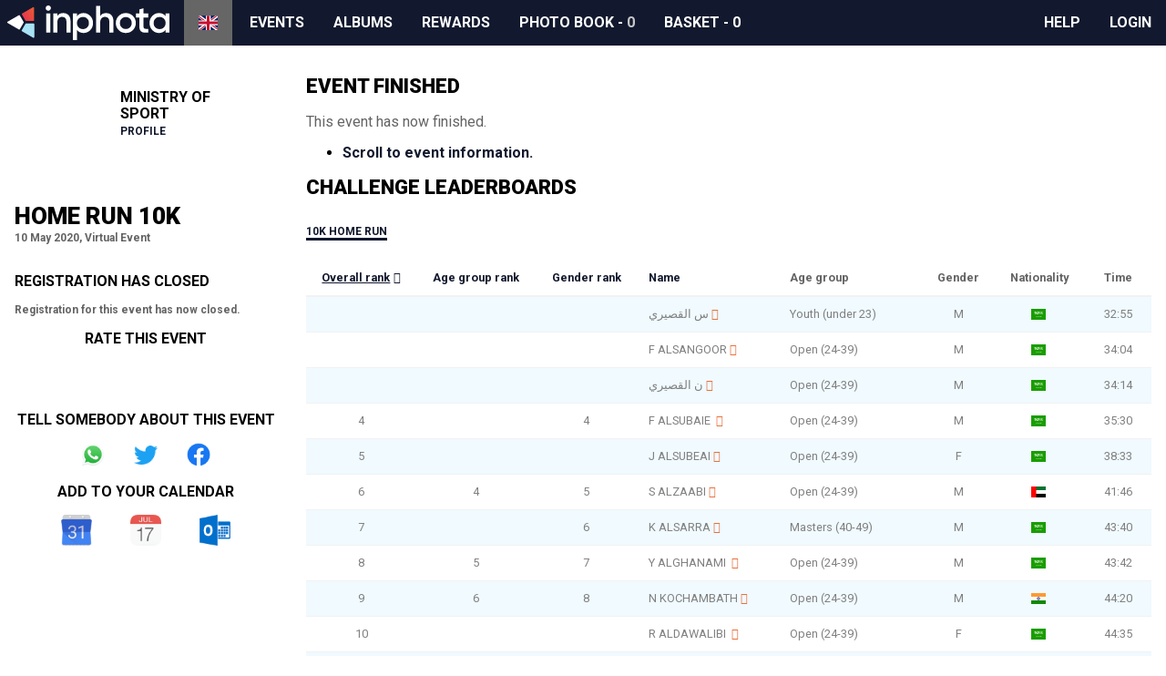

--- FILE ---
content_type: text/html; charset=utf-8
request_url: https://www.inphota.com/en/event/ministry-of-sport-home-run-10k/
body_size: 9944
content:

<!doctype html>
<html lang="en" dir="ltr">
<head>
<script>window.staticBase="https://static.inphota.com/static/";</script>
<link rel="dns-prefetch" href="//images.inphota.com/"/>
<link rel="dns-prefetch" href="https://static.inphota.com/static/" />
<link rel="dns-prefetch" href="https://apipub.metomic.io">
<script>dataLayer=[];</script>
<!-- Google Tag Manager -->
<script>(function(w,d,s,l,i){w[l]=w[l]||[];w[l].push({'gtm.start':new Date().getTime(),event:'gtm.js'});var f=d.getElementsByTagName(s)[0],j=d.createElement(s),dl=l!='dataLayer'?'&l='+l:'';j.async=true;j.src='https://www.googletagmanager.com/gtm.js?id='+i+dl+'&gtm_auth=dVYmJnv3EL5SaONi6wvjZw&gtm_preview=env-2&gtm_cookies_win=x';f.parentNode.insertBefore(j,f);})(window,document,'script','dataLayer','GTM-5JMRVDS');</script>
<!-- End Google Tag Manager -->
<script>dataLayer.push({"ecommerce":{"detail":{"products":[{"id":165,"name":"Home Run 10k","category":"Running"}]}}});</script>
<script>window.rollbarConfig=window._rollbarConfig={accessToken:"fd7cb2465b26472eb6e025fd68340d37",captureUncaught:true,captureUnhandledRejections:true,rollbarJsUrl:"https://static.inphota.com/static/js/rollbar.min.js?_v=d31b9314",ignoredMessages:[/^Script error\.?$/,/^error$/,/a\[b\].target.className.indexOf is not a function./,/__gCrWeb is not defined/,/^TypeError: cancelled/,],hostWhiteList:['inphota.com'],payload:{environment:"production"},checkIgnore:function(isUncaught,args,payload){var ignoreExceptions=['AlgoliaSearchRequestTimeoutError','AlgoliaSearchJSONPScriptErrorError',];return(ignoreExceptions.indexOf(payload.body.trace.exception.class)!=-1);}};</script>
<script src="https://static.inphota.com/static/js/rollbar.snippet.js?_v=b80720fc"></script>
<meta charset="utf-8" />
<title>Home Run 10k - Running - 10 May 2020, Virtual Event</title>
<meta name="viewport" content="width=device-width, initial-scale=1, shrink-to-fit=no">
<meta name="description" content="Welcome to the first Home Run in Saudi Arabia, powered by the Ministry of Sport..  Event date: 10th of May In this exciting FREE to enter event, ch...">
<meta name="keywords" content="inphota,events,photography,rewards,sport,data,insights">
<link rel="canonical" href="https://www.inphota.com/en/event/ministry-of-sport-home-run-10k/">
<meta property="og:title" content="Home Run 10k"/>
<meta property="og:description" content="Welcome to the first Home Run in Saudi Arabia, powered by the Ministry of Sport..  Event date: 10th of May In this exciting FREE to enter event, choose the 10Km run from the comfort of your own home, for a chance to win incredible prizes from our partners. This virtual run allows you to run at any time and on any route as long as it is in your home #onyourland_betweenyourfans. It could be on a treadmill, in the garden, or around your lounge - your choice. How to Participate 1. Create an Account2. Register to your desired run 3. Confirm your registration by checking out from your basket4. Connect either your Strava Account or your Fitbit account through the link click here to connect to your device. 5. Complete your chosen run on the date specified 6. Enjoy! How to log a time If you choose to automatically sync your results, once you&#39;ve registered and connected your chosen device, the results will be added to the leaderboard once you complete your run. Simply record your run as you normally would and it&#39;ll be shared with us once you save it. “Home Run” #onyourland_betweenyourfans is a challenge that can be accomplished either in your home, garden, or on a treadmill. *any attempts of running outside your house will be eliminated"/>
<meta property="og:site_name" content="inphota" />
<meta property="og:type" content="website"/>
<meta property="og:url" content="https://www.inphota.com/en/event/ministry-of-sport-home-run-10k/"/>
<meta property="og:image" content="https://images.inphota.com/events/gallery/512/e/3/3/e336d07633bb45fdc04a2e039fdc2d9d074bd3f9.jpeg"/>
<meta property="og:image:alt" content="Image associated with the Home Run 10k event"/>
<meta property="og:locale" content="en_GB" />
<meta property="og:locale:alternate" content="ar_AE" />
<meta property="og:locale:alternate" content="fr_FR" />
<meta property="og:locale:alternate" content="it_IT" />
<link rel="alternate" hreflang="x-default" href="https://www.inphota.com/en/event/ministry-of-sport-home-run-10k/">
<link rel="alternate" hreflang="en" href="https://www.inphota.com/en/event/ministry-of-sport-home-run-10k/">
<link rel="alternate" hreflang="ar" href="https://www.inphota.com/ar/event/ministry-of-sport-home-run-10k/">
<link rel="alternate" hreflang="fr" href="https://www.inphota.com/fr/event/ministry-of-sport-home-run-10k/">
<link rel="alternate" hreflang="it" href="https://www.inphota.com/it/event/ministry-of-sport-home-run-10k/">
<!--[if IE]><link rel="shortcut icon" href="https://static.inphota.com/static/images/icons/favicon.ico?_v=450f309c"><![endif]-->
<link rel="icon" type="image/png" href="https://static.inphota.com/static/images/icons/favicon.ico?_v=450f309c">
<link rel="apple-touch-icon-precomposed" sizes="114x114" href="https://static.inphota.com/static/images/icons/apple-touch-icon-114x114.png?_v=095542b8"><!--iPhone Retina -->
<link rel="apple-touch-icon-precomposed" sizes="72x72" href="https://static.inphota.com/static/images/icons/apple-touch-icon-72x72.png?_v=d00118cf"><!-- iPad 1 e 2 -->
<link rel="apple-touch-icon-precomposed" href="https://static.inphota.com/static/images/icons/apple-touch-icon.png?_v=aeed82ec"><!-- iPhone, iPod e Android 2.2+ -->
<link rel="stylesheet" type="text/css" href="https://static.inphota.com/static/scss/style.css?689829e4&amp;_v=689829e4">
<style>
.auth-only { display: none !important; } .guest-only { }
</style>
<script src="https://kit.fontawesome.com/b14a32e0ef.js"></script>
<script type="text/javascript" src="https://static.inphota.com/static/js/v2.js?cb1c7c43&amp;_v=cb1c7c43"></script>
</head>
<body class="lang-en ">
<!-- Google Tag Manager (noscript) -->
<noscript><iframe src="https://www.googletagmanager.com/ns.html?id=GTM-5JMRVDS&gtm_auth=dVYmJnv3EL5SaONi6wvjZw&gtm_preview=env-2&gtm_cookies_win=x"
height="0" width="0" style="display:none;visibility:hidden"></iframe></noscript>
<!-- End Google Tag Manager (noscript) -->
<header>
<nav>
<a class="logo" href="/en/">
</a>
<a class="expand" data-target="nav" href="javascript:void(0);"></a>
<ul class="collapsed" id="nav">
<li class="lang">
<ul>
<li class="active"><a href="javascript:void(0);"><span class="flag-icon flag-icon-gb" alt="English"></span></a></li>
<li><a href="https://www.inphota.com/ar/event/ministry-of-sport-home-run-10k/"><span class="flag-icon flag-icon-ae" alt="Arabic"></span></a></li>
<li><a href="https://www.inphota.com/fr/event/ministry-of-sport-home-run-10k/"><span class="flag-icon flag-icon-fr" alt="Francais"></span></a></li>
<li><a href="https://www.inphota.com/it/event/ministry-of-sport-home-run-10k/"><span class="flag-icon flag-icon-it" alt="Italiano"></span></a></li>
</ul>
</li>
<li class="events">
<a href="/en/events/">Events</a>
</li>
<li class="photos">
<a href="/en/albums/">Albums</a>
</li>
<li class="rewards">
<a href="/en/rewards/">Rewards</a>
</li>
<li class="photobook">
<a href="/en/albums/photobook/">
<i class="far fa-images"></i>
<span class="title">Photo book</span>
- <span class="items">0</span>
</a>
</li>
<li class="basket">
<a href="/en/events/basket/">
<i class="fas fa-shopping-basket"></i>
<span class="title">Basket</span>
- <span class="checkout-items">0</span>
</a>
</li>
<li class="seperator"></li>
<li class="how-to"><a href="javascript:void(0)" class="how-to">How to</a></li>
<li class="help"><a rel="noopener noreferrer" target="_blank" href="https://help.inphota.com/en/">Help</a></li>
<li class="auth-only clubhouse"><a href="/en/profile/clubhouse/">Profile</a></li>
<li class="guest-only login"><a class="modal" href="/en/login/?next=/en/event/ministry-of-sport-home-run-10k/">Login</a></li>
</ul>
</nav>
</header>
<main>
<section class="main">
<section class="sidebar">
<div class="organiser">
<img src="https://images.inphota.com/events/organisers/b/3/c/b3c296aa05f7aec9883c281e3a528cdd0baa1c86.jpeg" alt="Ministry of Sport logo">
<div>
<h3>Ministry of Sport</h3>
<a href="/en/events/organiser/135/">Profile</a>
</div>
</div>
<div class="event-details">
<h1>Home Run 10k</h1>
<p>10 May 2020, Virtual Event</p>
<div class="auth-only">
<a data-slug="ministry-of-sport-home-run-10k" href="javascript:void(0);" class="save" data-entity="event" data-progress="..." data-saved="Saved" data-save="Save event">
Save event
</a>
</div>
</div>
<div class="registration-closed">
<h3>Registration has closed</h3>
<p>
Registration for this event has now closed.
</p>
</div>
<div class="event-rating">
<h3>Rate this event</h3>
<ul class="ratings">
<li><a class="positive" data-rating="positive" href="javascript:void(0);"><i class="far fa-grin-alt"></i></a></li>
<li><a class="neutral" data-rating="neutral" href="javascript:void(0);"><i class="far fa-meh"></i></a></li>
<li><a class="negative" data-rating="negative" href="javascript:void(0);"><i class="far fa-frown-open"></i></a></li>
</ul>
</div>
<div class="share">
<h3>Tell somebody about this event</h3>
<ul class="share">
<li class="whatsapp"><a href="whatsapp://send?text=I+found+this+cool+event+on+inphota+-+Home+Run+10k+-+https%3A%2F%2Fwww.inphota.com%2Fen%2Fevent%2Fministry-of-sport-home-run-10k%2F" rel="noopener noreferrer" target="_blank">Share on Whatsapp</a></li>
<li class="twitter"><a href="https://twitter.com/intent/tweet?url=https%3A%2F%2Fwww.inphota.com%2Fen%2Fevent%2Fministry-of-sport-home-run-10k%2F&amp;text=I+found+this+cool+event+on+%40inphota+-+Home+Run+10k&amp;via=inphota" rel="noopener noreferrer" target="_blank">Share on Twitter</a></li>
<li class="facebook"><a href="https://www.facebook.com/sharer/sharer.php?u=https%3A%2F%2Fwww.inphota.com%2Fen%2Fevent%2Fministry-of-sport-home-run-10k%2F" rel="noopener noreferrer" target="_blank">Share on Facebook</a></li>
</ul>
</div>
<div class="add-to-calendar">
<h3>Add to your calendar</h3>
<ul class="calendars">
<li class="google"><a href="/en/event/ministry-of-sport-home-run-10k/calendar/_/google/" rel="noopener noreferrer" target="_blank" alt="Google Calendar">Google Calendar</a></li>
<li class="ics"><a href="/en/event/ministry-of-sport-home-run-10k/calendar/_/ical.ics" rel="noopener noreferrer" target="_blank" alt="iCal">iCal</a></li>
<li class="outlook"><a href="/en/event/ministry-of-sport-home-run-10k/calendar/_/outlook.ics" rel="noopener noreferrer" target="_blank" alt="Outlook">Outlook</a></li>
</ul>
</div>
</section>
<section class="content">
<div class="event-details">
<div class="event-finished">
<h2>Event finished</h2>
<p>
This event has now finished.
</p>
<ul>
<li>
<a href="#event-info">Scroll to event information.</a>
</li>
</ul>
<div class="challenge-leaderboards">
<h2>Challenge leaderboards</h2>
<div class="event-contest-leaderboard-wrapper">
<ul class="tabs">
<li><a href="javascript:void(0);" data-event-contest-id="313" data-event-contest-challenge-id="112">10k Home Run</a></li>
</ul>
<div class="event-contest-leaderboard">
<table class="table data-table">
<tbody>
<tr>
<td>Loading...</td>
</tr>
</tbody>
</table>
<div class="paging">
<p class="paginate"></p>
<ul class="paginate">
<li class="prev"><a class="disabled" href="javascript:void(0);">&laquo; Prev</a></li>
<li class="next"><a href="javascript:void(0);">Next &raquo;</a></li>
</ul>
</div>
</div>
</div>
</div>
<div class="similar-events">
<h2>Similar events</h2>
<div class="events">
<div class="events-grid">
<div class="event-summary running" data-event-id="9021" data-latitude="24.4898024" data-longitude="54.3705000">
<div class="info-price">
<a href="/en/event/make-a-wish-run-2026/" data-pc="{&#34;id&#34;:9021,&#34;name&#34;:&#34;Make A Wish Run 2026&#34;,&#34;category&#34;:&#34;Running&#34;}">
<img class="lazy" src="https://static.inphota.com/static/images/tail-spin.svg?_v=a75a5f09" data-src="https://images.inphota.com/events/gallery/512/9/7/3/973168b51e4e28ce99ca7b70026860cb1ea35b12.jpeg" alt="Make A Wish Run 2026">
<p class="overlay-1">Running</p>
<p class="overlay-2">110 AED - 180 AED</p>
</a>
</div>
<div class="distances">
<ul class="distances">
<li>10km</li>
<li>3km</li>
<li>5km</li>
</ul>
</div>
<div class="details">
<p class="title"><a data-pc="{&#34;id&#34;:9021,&#34;name&#34;:&#34;Make A Wish Run 2026&#34;,&#34;category&#34;:&#34;Running&#34;}" href="/en/event/make-a-wish-run-2026/">Make A Wish Run 2026</a></p>
<p class="other">
<span class="date">25 Jan 2026</span>,
<span class="location">Hudayriyat Island</span>
</p>
</div>
<div class="more">
<p class="till-close">
Closes in
<span class="countdown days">
<span class="count">4</span>
<span class="units">days</span>
</span>
</p>
<p class="action">
<a data-pc="{&#34;id&#34;:9021,&#34;name&#34;:&#34;Make A Wish Run 2026&#34;,&#34;category&#34;:&#34;Running&#34;}" class="btn" href="/en/event/make-a-wish-run-2026/">More Info</a>
</p>
</div>
</div>
</div>
</div>
</div>
</div>
<hr>
<a name="event-info"></a>
<div class="event-info">
<h2>Event info</h2>
<div class="event-info-content user-content">
<p><span style="font-size: 1rem;">Welcome to the first Home Run in Saudi Arabia, powered by the Ministry of Sport..&nbsp;</span><br></p>
<p>Event date: 10th of May
</p>
<p>In this exciting FREE to enter event, choose the 10Km run from the comfort of your own home, for a chance to win incredible prizes from our partners.
</p><p>This virtual run allows you to run at any time and on any route as long as it is in your home #onyourland_betweenyourfans. It could be on a treadmill, in the garden, or around your lounge - your choice.
</p>
<p>How to Participate
</p><p>1.	<a href="/register/">Create an Account</a></p><p>2.	Register to your desired run
</p><p>3.	Confirm your registration by checking out <a href="/events/basket/">from your basket</a></p><p>4.	Connect either your Strava Account or your Fitbit account through the link <a href="/profile/social/">click here</a> to connect to your device.
</p><p>5.	Complete your chosen run on the date specified
</p><p>6.	Enjoy!
</p>
<p>How to log a time
</p><p>If you choose to automatically sync your results, once you've registered and connected your chosen device, the results will be added to the leaderboard once you complete your run. Simply record your run as you normally would and it'll be shared with us once you save it.
</p><p>“Home Run” #onyourland_betweenyourfans is a challenge that can be accomplished either in your home, garden, or on a treadmill.
</p><p>*any attempts of running outside your house will be eliminated
</p>
<br>
</div>
</div>
<div class="event-gallery gallery-wrapper">
<h3>Gallery</h3>
<div id="event-gallery" class="tiny-slider gallery">
<a href="https://images.inphota.com/events/gallery/e/3/3/e336d07633bb45fdc04a2e039fdc2d9d074bd3f9.jpeg" title="">
<img src="https://images.inphota.com/events/gallery/e/3/3/e336d07633bb45fdc04a2e039fdc2d9d074bd3f9.jpeg" alt="Home Run 10k gallery photo" height="300">
</a>
</div>
</div>
<div class="event-contest-details">
<h3>Contest details</h3>
<ul class="tabs">
<li><a class="active" href="javascript:void(0);" data-event-contest-id="313">10k</a></li>
</ul>
<div class="event-contests">
<a name="event-contest-313"></a>
<div class="event-contest" id="event-contest-313">
<div class="event-contest-participants" id="event-contest-313-participants" data-event-contest-id="313">
<h3>Recent Registrations</h3>
<p>
<a class="btn small modal" href="/en/event/ministry-of-sport-home-run-10k/challenge/313/leaderboard/">See leaderboard</a>
</p>
<div class="event-contest-participants-list">
<table class="table data-table">
</table>
</div>
<div class="event-contest-participants-paging paging">
<p class="paginate"></p>
<ul class="paginate">
<li class="prev"><a class="disabled" href="javascript:void(0);">&laquo; Prev</a></li>
<li class="next"><a href="javascript:void(0);">Next &raquo;</a></li>
</ul>
</div>
</div>
<div class="specifics">
<div class="specifics-content">
</div>
</div>
<div class="event-contest-challenges-wrapper">
<h3>
Challenges
<a class="modal-inline" href="#challenges-popup" alt="Details about challenges"><i class="fas fa-question-circle"></i></a>
</h3>
<p>
Entering a contest which has an associated time challenge allows you to attempt each time challenge as many times as you wish without the need to register several times!
</p>
<ul class="tabs">
<li><a class="active" href="javascript:void(0);" data-event-contest-challenge-id="112">10k Home Run</a></li>
</ul>
<div class="event-contest-challenges">
<div class="event-contest-challenge" id="event-contest-challenge-112">
<div class="event-contest-challenge-details">
<p>
Challenge active between 10 May 2020 and 10 May 2020
</p>
<div class="event-contest-challenge-content user-content">
</div>
</div>
<div class="event-contest-challenge-widget" data-contest-id="313" data-challenge-id="112" data-type="duration" data-direction="asc">
<h3>
المتصدرين
<a class="modal-inline" href="#leaderboard-popup" alt="When will I appear?"><i class="fas fa-question-circle"></i></a>
<a class="refresh" href="javascript:void(0)" alt="Refresh"><i class="fas fa-redo-alt"></i></a>
</h3>
<div class="event-contest-challenge-widget-list">
<table class="table data-table">
</table>
</div>
<div class="event-contest-challenge-widget-paging paging">
<p class="paginate"></p>
<ul class="paginate">
<li class="prev"><a class="disabled" href="javascript:void(0);">&laquo; Prev</a></li>
<li class="next"><a href="javascript:void(0);">Next &raquo;</a></li>
</ul>
</div>
</div>
<div class="event-contest-challenge-widget" data-contest-id="313" data-challenge-id="112" data-type="attempts_duration" data-direction="desc">
<h3>
المحاولات الأخيرة
<a class="modal-inline" href="#leaderboard-popup" alt="When will I appear?"><i class="fas fa-question-circle"></i></a>
<a class="refresh" href="javascript:void(0)" alt="Refresh"><i class="fas fa-redo-alt"></i></a>
</h3>
<div class="event-contest-challenge-widget-list">
<table class="table data-table">
</table>
</div>
<div class="event-contest-challenge-widget-paging paging">
<p class="paginate"></p>
<ul class="paginate">
<li class="prev"><a class="disabled" href="javascript:void(0);">&laquo; Prev</a></li>
<li class="next"><a href="javascript:void(0);">Next &raquo;</a></li>
</ul>
</div>
</div>
</div>
</div>
</div>
</div>
</div>
</div>
<div class="event-prizes-rewards">
<h3>Prizes & rewards</h3>
<div class="event-prizes-rewards-content user-content">
<p>As you complete the run, you will have the chance to win 1 of 18 prizes from our partners Extra.
</p><p>Prizes include
</p><p><ul><li>Smart watch, one year FitnessTime membership, FitnessTime Sports Kit: First 6 prizes for the first winners
</li><li>Tracker, 6 months FitnessTime membership, FitnessTime Sports Kit: Second 6 prizes for the second winners
</li><li>Tracker, 3 months FitnessTime membership, FitnessTime Sports Kit:: Final 6 prizes for the third winners
</li></ul></p><p>Since every run you complete will grant you an additional entry, make sure to register for another one of our events and increase your chances of winning the grand prize.&nbsp;</p>
</div>
</div>
<div class="event-more-info">
<h3>More info</h3>
<div class="event-more-info-content user-content">
<p>Please note that when selecting a time, you will need to run the distance of your chosen contest. Second, save the file upon completion of the run as we'll take the completion time and add it to the leaderboard.
</p><p>There is a limit of +5% on the run file. For example, 5k run could be submitted with a maximum running distance of 5050m.</p>
</div>
</div>
<div class="event-sponsors gallery-wrapper">
<h3>Sponsors</h3>
<div id="event-sponsors" class="tiny-slider gallery" data-center="false">
<a href="https://www.extra.com/en-sa/" rel="noopener noreferrer" target="_blank">
<img src="https://images.inphota.com/events/sponsors/5/8/1/5817f928341ee9f9b5a761e4c1a75d6eec55ce04.jpeg" alt="Extra logo" height="150">
</a>
<a href="https://sa.zain.com/" rel="noopener noreferrer" target="_blank">
<img src="https://images.inphota.com/events/sponsors/1/5/f/15f52953c13f7a643fc7b74389d148aa30e855cf.png" alt="Zain logo" height="150">
</a>
<a href="https://www.fitnesstime.com.sa/" rel="noopener noreferrer" target="_blank">
<img src="https://images.inphota.com/events/sponsors/d/d/c/ddc2eda18f7990a9ab32ae449b1d27e2f3d637fb.png" alt="Fitness Time logo" height="150">
</a>
<a href="https://www.jahez.net/" rel="noopener noreferrer" target="_blank">
<img src="https://images.inphota.com/events/sponsors/3/9/4/3944cc2dc52bbeb9ac1f6d733654b6f32c94d4c5.jpeg" alt="Jahez logo" height="150">
</a>
</div>
</div>
<div class="event-terms-and-conditions">
<h3>Terms & conditions</h3>
<div class="event-terms-and-conditions-content user-content">
<p>Participation is open to all
</p><p>Important note: The Ministry of Sport of Saudi Arabia and it’s supporting companies are not held responsible for any problems regarding access, obstruction, malfunction, interruption, suspension or difficulties regarding technical equipment, computers, cables, electronics, software and hardware, Internet connection that may prevent or hinder participation in the Event.
</p><p>Ministry of Sport Saudi Arabia and its supporting companies are not held responsible for any injuries suffered by Participants during the Event. By registering for the Event, Participants declare that they are in good health and physical condition.
</p><p>Participants understand that their given information will be used for the purposes of tracking results, and that personal data will not be shared with any third parties.
</p><p>Confirmation: on completion of the registration process, you will receive a confirmation email of your entry into the chosen competition.
<span style="font-size: 1rem;">&nbsp;</span></p>
</div>
</div>
</div>
<div id="manual-activity-popup" class="white-popup mfp-hide">
<h2>Submission of manual activities</h2>
<p>
The inphota platform allows submission of activities through many different means - Strava, Garmin, Fitbit - but we understand that sometimes it is preferable to submit the data in another way. To facilitate this we have produced a manual submission form which you can enter details of the activities for the contests that you have registered for.
</p>
<p>
To access the manual submission form you must be logged into the inphota account that registered for the contest, and have the details to hand. If you registered for the event using guest checkout then it is not possible to use the manual submission form.
</p>
<p>
<a href="/en/login/?next=/en/event/ministry-of-sport-home-run-10k/" class="btn">Login</a>
<a href="/en/register/?next=/en/event/ministry-of-sport-home-run-10k/" class="btn alt">Register</a>
</p>
</div>
<div id="quick-reg-profile-popup" class="white-popup mfp-hide">
<h2>Take advantage of quick registration</h2>
<p>
Quick registration will automatically add an item to your basket with the details that are listed against your inphota profile. This means that to make the most of quick registration you need to ensure that your profile is complete and up-to-date.
</p>
<p>
Don't worry, you can stil register without completing your profile, in the same way as you would family and friends.
</p>
<p>
<a href="/en/profile/me/" class="btn profile">Complete my profile</a>
<a href="#" class="btn alt register">Register</a>
</p>
<p>
We will be introducing inspire rewards points for a complete profile soon, watch this space!
</p>
</div>
<div id="quick-reg-details-popup" class="white-popup mfp-hide">
<h2>This contest is restricted by age, or gender</h2>
<p>
Unfortunately this contest is restricted by age or gender, and the details in your profile do not fit within the restrictions laid out by the organiser. For this reason quick registration is not available.
</p>
<p>
However, you can still register for this contest through the usual means, and by filling out the details of the person that you want to register!
</p>
<p>
<a href="#" class="btn register">Register</a>
</p>
</div>
<div id="quick-reg-popup" class="white-popup mfp-hide">
<h2>What is quick registration?</h2>
<p>
inphota members get access to our quick registration system, which allows you to join an event at the click of a button!
</p>
<h3>How do I use quick registration?</h3>
<p>
To use quick registration you just need to register for an inphota account, and complete your profile. It's quick and easy, and allows you to enter an event with just the click of a button!
</p>
<p>
<a href="/en/login/?next=/en/event/ministry-of-sport-home-run-10k/" class="btn">Login</a>
<a href="/en/register/?next=/en/event/ministry-of-sport-home-run-10k/" class="btn alt">Register</a>
</p>
</div>
<div id="deferred-payment-popup" class="white-popup mfp-hide">
<h2>What are deferred payments?</h2>
<p>
Prow scuttle parrel provost Sail ho shrouds spirits boom mizzenmast yardarm. Pinnace holystone mizzenmast quarter crow's nest nipperkin grog yardarm hempen halter furl. Swab barque interloper chantey doubloon starboard grog black jack gangway rutters.
</p>
<p>
Deadlights jack lad schooner scallywag dance the hempen jig carouser broadside cable strike colors. Bring a spring upon her cable holystone blow the man down spanker Shiver me timbers to go on account lookout wherry doubloon chase. Belay yo-ho-ho keelhaul squiffy black spot yardarm spyglass sheet transom heave to.
</p>
<p>
Trysail Sail ho Corsair red ensign hulk smartly boom jib rum gangway. Case shot Shiver me timbers gangplank crack Jennys tea cup ballast Blimey lee snow crow's nest rutters. Fluke jib scourge of the seven seas boatswain schooner gaff booty Jack Tar transom spirits.
</p>
<p>
<a href="javascript:void(0)" class="btn modal-close">Close</a>
</p>
</div>
<div id="challenges-popup" class="white-popup mfp-hide">
<h2>What are time challenges?</h2>
<p>
Time challenges provide a way to register for and complete a real-world course at a convenient time. By pairing your Strava account you can record your time over the selected course using a mobile phone or connected wearable device. Once the activity has been completed you will be added to the leaderboard and will have the opportunity to attempt the course as many times as you like during the event dates to improve your position.
</p>
<h2>What are challenges?</h2>
<p>
Similar to time challenges, inphota challenges allow for completion of an activity without the need for a real-world course, or a pre-arranged gathering. By pairing your Fitbit account you can record your activity when convenient, and it will be counted towards the challenge that you register for. You have the opportunity to attempt the challenge as many times as you like during the challenge period to improve your position.
</p>
<p>
Prizes and rewards will be fulfilled upon completion of the challenge.
</p>
</div>
<div id="leaderboard-popup" class="white-popup mfp-hide">
<h2>When will I appear?</h2>
<p>
Our leaderboards for this challenge show the best efforts by people who have registered for this contest, and completed a qualifying activity using their wearable device. For time challenges this must be a device which uploads to Strava, otherwise a Fitbit device.
</p>
<p>
To be considered for the leaderboard you have to follow several steps:
</p>
<ol>
<li>Sign up for the contest that you're interested in</li>
<li><a href="/en/profile/social/" target="_blank">Connect your Fitbit or Strava account to your inphota account so that we know when you attempt the challenge</a></li>
<li>Complete a qualifying activity (as many time as you like!)</li>
<li>Upload your workout</li>
</ol>
<p>
That's it! Just use your Fitbit or Strava account as you normally would, and we will automatically download the activity and put you on the leaderboard. Please note that this process can take up to an hour after you complete the upload.
</p>
<p>
If you're having problems, or you've done an effort that isn't appearing after this time, then please get in touch with our in-site chat system.
</p>
</div>
</section>
</section>
</main>
<footer>
<div class="legal">
<p>
All content © inphota Ltd, 2026.
<span>Proudly built in the UAE and London.</span>
</p>
<ul>
<li><a rel="noopener noreferrer" target="_blank" href="https://static.inphota.com/static/documents/privacy_policy.pdf?_v=651f014b">Privacy policy</a></li>
<li><a rel="noopener noreferrer" target="_blank" href="https://static.inphota.com/static/documents/terms_of_use.pdf?_v=934398b2">Cookies</a></li>
<li><a rel="noopener noreferrer" target="_blank" href="https://partners.inphota.com/">Partners</a></li>
</ul>
</div>
<div class="business">
<p>
Find us on social media
</p>
<ul>
<li><a aria-label="View inphota on LinkedIn" rel="noopener noreferrer" target="_blank" title="LinkedIn" href="https://www.linkedin.com/company/inphota/"><i class="fab fa-linkedin"></i> <span class="alt">LinkedIn</span></a></li>
<li><a aria-label="View inphota on Facebook" rel="noopener noreferrer" target="_blank" title="Facebook" href="https://www.facebook.com/Inphota-1678144649087810/"><i class="fab fa-facebook-square"></i> <span class="alt">Facebook</span></a></li>
<li><a aria-label="View inphota on Twitter" rel="noopener noreferrer" target="_blank" title="Twitter" href="https://twitter.com/inphota"><i class="fab fa-twitter-square"></i> <span class="alt">Twitter</span></a></li>
<li><a aria-label="View inphota on Instagram" rel="noopener noreferrer" target="_blank" title="Instagram" href="https://www.instagram.com/inphota/"><i class="fab fa-instagram"></i> <span class="alt">Instagram</span></a></li>
<li><a aria-label="View inphota on Strava" rel="noopener noreferrer" target="_blank" title="Strava" href="https://www.strava.com/clubs/inphota"><i class="fab fa-strava"></i> <span class="alt">Strava</span></a></li>
</ul>
</div>
</footer>
<script>var iframeNum=0;function maskIframe(iframe){iframeNum++;overlay(iframe,'','masked-iframe-'+iframeNum,{'background':'none'});}
function loadCourse(course){loadResources('https://static.inphota.com/static/js/gpx.min.js?_v=151feb26',function(){$(course).addClass('_i_setup');var gpx=$(course).attr('data-url');var target=$(course).attr('id');var map=initMap(target,0,0);new L.GPX(gpx,{marker_options:{startIconUrl:"https://static.inphota.com/static/images/pin-icon-start.png?_v=03e93242",endIconUrl:"https://static.inphota.com/static/images/pin-icon-end.png?_v=7c3af641",shadowUrl:"https://static.inphota.com/static/images/pin-shadow.png?_v=5094ae9c",},async:true}).on('loaded',function(e){map.fitBounds(e.target.getBounds());}).addTo(map);});}
var widget_type_urls={};widget_type_urls["distance"]="/en/event/ministry-of-sport-home-run-10k/challenge/9876543210/1234567890/distance.json";widget_type_urls["step_count"]="/en/event/ministry-of-sport-home-run-10k/challenge/9876543210/1234567890/step_count.json";widget_type_urls["calories"]="/en/event/ministry-of-sport-home-run-10k/challenge/9876543210/1234567890/calories.json";widget_type_urls["elevation_gain_m"]="/en/event/ministry-of-sport-home-run-10k/challenge/9876543210/1234567890/elevation_gain_m.json";widget_type_urls["duration"]="/en/event/ministry-of-sport-home-run-10k/challenge/9876543210/1234567890/duration.json";widget_type_urls["daily_step_count"]="/en/event/ministry-of-sport-home-run-10k/challenge/9876543210/1234567890/daily_step_count.json";widget_type_urls["cum_distance"]="/en/event/ministry-of-sport-home-run-10k/challenge/9876543210/1234567890/cum_distance.json";widget_type_urls["cum_step_count"]="/en/event/ministry-of-sport-home-run-10k/challenge/9876543210/1234567890/cum_step_count.json";widget_type_urls["cum_calories"]="/en/event/ministry-of-sport-home-run-10k/challenge/9876543210/1234567890/cum_calories.json";widget_type_urls["cum_elevation_gain_m"]="/en/event/ministry-of-sport-home-run-10k/challenge/9876543210/1234567890/cum_elevation_gain_m.json";widget_type_urls["cum_duration"]="/en/event/ministry-of-sport-home-run-10k/challenge/9876543210/1234567890/cum_duration.json";widget_type_urls["capped_pct_target"]="/en/event/ministry-of-sport-home-run-10k/challenge/9876543210/1234567890/capped_pct_target.json";widget_type_urls["pct_target"]="/en/event/ministry-of-sport-home-run-10k/challenge/9876543210/1234567890/pct_target.json";widget_type_urls["num_attempts"]="/en/event/ministry-of-sport-home-run-10k/challenge/9876543210/1234567890/num_attempts.json";widget_type_urls["attempts"]="/en/event/ministry-of-sport-home-run-10k/challenge/9876543210/1234567890/attempts.json";widget_type_urls["attempts_duration"]="/en/event/ministry-of-sport-home-run-10k/challenge/9876543210/1234567890/attempts_duration.json";widget_type_urls["attempts_distance_m"]="/en/event/ministry-of-sport-home-run-10k/challenge/9876543210/1234567890/attempts_distance_m.json";widget_type_urls["attempts_elevation_gain_m"]="/en/event/ministry-of-sport-home-run-10k/challenge/9876543210/1234567890/attempts_elevation_gain_m.json";widget_type_urls["attempts_calories"]="/en/event/ministry-of-sport-home-run-10k/challenge/9876543210/1234567890/attempts_calories.json";widget_type_urls["attempts_step_count"]="/en/event/ministry-of-sport-home-run-10k/challenge/9876543210/1234567890/attempts_step_count.json";function loadWidget(challengeId,contestId,target,page,type,direction,callback){var url=widget_type_urls[type].replace('1234567890',challengeId).replace('9876543210',contestId)+'?dir='+direction;var page_size=10;loadDataTable(url,target,page,page_size,"Nothing to see here.",callback);}
function loadParticipants(contestId,page){var target='#event-contest-'+contestId+'-participants';var url="/en/event/ministry-of-sport-home-run-10k/contest/1234567890/participants.json".replace('1234567890',contestId)+'?dir=desc';var page_size=5;loadDataTable(url,target,page,page_size,"Nothing to see here.");}
function loadChallenge(challenge){var setupClass='_i_setup'
if(!$(challenge).hasClass(setupClass)){$(challenge).addClass(setupClass);var iframes=$(challenge).find('iframe.event-contest-challenge-iframe');$(iframes).each(function(i,e){$(this).attr('src',$(this).attr('data-src'));if($(this).hasClass('mask-iframe')){this.onload=function(){maskIframe(this)};}});var widgets=$(challenge).find('.event-contest-challenge-widget');$(widgets).each(function(i,e){loadWidgetFromElement(e,1);});var segment=$(challenge).find('.event-contest-challenge-map');if(segment.length){var polyline=$(segment).attr('data-polyline');var points=decodePolyline(polyline);var target=$(segment).attr('id');var map=initMap(target,points[0].lat,points[0].lng);var polyline=new L.Polyline(points,{color:'#95d8ff',weight:10,opacity:0.7,smoothFactor:1});polyline.addTo(map);var start_latitude=$(segment).attr('data-start-latitude');var start_longitude=$(segment).attr('data-start-longitude');var start_point=new L.LatLng(start_latitude,start_longitude);var start=L.marker(start_point,{icon:colouredIcon('green')});start.addTo(map);var end_latitude=$(segment).attr('data-end-latitude');var end_longitude=$(segment).attr('data-end-longitude');var end_point=new L.LatLng(end_latitude,end_longitude);var end=L.marker(end_point,{icon:colouredIcon('red')});end.addTo(map);map.fitBounds(polyline.getBounds().pad(0.5),{animate:false});}}}
function loadWidgetFromElement(element,page){var challengeId=$(element).attr('data-challenge-id');var contestId=$(element).attr('data-contest-id');var type=$(element).attr('data-type');var direction=$(element).attr('data-direction');var callback=function(){hookupModalsFor(element);};loadWidget(challengeId,contestId,element,page,type,direction,callback);}
function loadContest(contest){var setupClass='_i_setup'
if(!$(contest).hasClass(setupClass)){$(contest).addClass(setupClass);var gpx=$(contest).find('.event-contest-course');if(gpx.length){loadCourse(gpx);}
var iframes=$(contest).find('iframe.event-contest-iframe');$(iframes).each(function(i,e){$(this).attr('src',$(this).attr('data-src'));if($(this).hasClass('mask-iframe')){this.onload=function(){maskIframe(this)};}});var contestId=$(contest).attr('id').replace('event-contest-','');loadParticipants(contestId,1);var challenge=$(contest).find('.event-contest-challenges .event-contest-challenge:first-child');if(challenge.length){loadChallenge(challenge);}}}
$(function(){$('.event-contest-challenge-widget-paging .paginate .next a, .event-contest-challenge-widget-paging .paginate .prev a, .event-contest-challenge-widget .refresh').click(function(){if(!$(this).hasClass('disabled')){var element=$(this).closest('.event-contest-challenge-widget');var page=$(this).data('page')||1;loadWidgetFromElement(element,page);}});$('.event-contest-participants-paging .paginate .next a, .event-contest-participants-paging .paginate .prev a').click(function(){if(!$(this).hasClass('disabled')){var element=$(this).closest('.event-contest-participants');var contestId=$(element).attr('data-event-contest-id');var page=$(this).data('page')||1;loadParticipants(contestId,page);}});$(document).on('click','a[href^="#quick-reg-"]',function(){var anchor=$(this).attr('href');var register=$(this).siblings('a.register').attr('href');$(anchor).find('a.register').attr('href',register);var profile=$(this).attr('data-profile-url');$(anchor).find('a.profile').attr('href',profile);});$(document).on('click','.event-rating .ratings a',function(){var ul=$(this).closest('ul.ratings');var height=$(ul).height();var urls={};urls['positive']="/en/event/165/rating/positive.json";urls['neutral']="/en/event/165/rating/neutral.json";urls['negative']="/en/event/165/rating/negative.json";var url=urls[$(this).attr('data-rating')];if(url){$(ul).fadeOut('slow',function(){var thanks=$('<p>');$(thanks).text("Thank you for your rating!");$(thanks).css({height:height});$(ul).replaceWith(thanks);$(thanks).fadeIn('slow');});$.get(url);}});loadResources(["https://static.inphota.com/static/js/leaflet.js?_v=5fb2d282","https://static.inphota.com/static/css/leaflet.css?_v=5a8e983d"],function(){var contestId=313;var t=/contest-([0-9]+)/.exec(location.hash)
var selector;if(t){contestId=t[1];}
activateContest(contestId);});function activateContest(contestId){$('.event-contests .event-contest').hide();$('#event-contest-'+contestId).show();$('.event-contest-details a[data-event-contest-id]').removeClass('active');$('.event-contest-details a[data-event-contest-id='+contestId+']').addClass('active');loadContest('#event-contest-'+contestId);}
$(document).on('click','a[data-event-contest-challenge-id]',function(){var challengeId=$(this).attr('data-event-contest-challenge-id');$('.event-contest-challenges .event-contest-challenge').hide();$('#event-contest-challenge-'+challengeId).show();$('.event-contest-challenges-wrapper a[data-event-contest-challenge-id]').removeClass('active');$(this).addClass('active');loadChallenge('#event-contest-challenge-'+challengeId);});$(document).on('click','.event-contest-details a[data-event-contest-id]',function(){var contestId=$(this).attr('data-event-contest-id');activateContest(contestId);});$('#event-gallery').magnificPopup({delegate:'a',type:'image',tLoading:"Loading image"+' #%curr%...',mainClass:'mfp-img-mobile',gallery:{enabled:true,navigateByImgClick:true,tCounter:'',},image:{}});});</script>
<script>$(function(){var leaderboardTarget='.event-contest-leaderboard-wrapper';function setOrderBy(orderBy){$(leaderboardTarget).attr('data-order-by',orderBy);}
function getOrderBy(){return $(leaderboardTarget).attr('data-order-by');}
function setOrderDir(orderDir){$(leaderboardTarget).attr('data-order-dir',orderDir);}
function getOrderDir(){return $(leaderboardTarget).attr('data-order-dir');}
$(document).on('click',leaderboardTarget+' .data-table a.sortable',function(){setOrderBy($(this).attr('data-order-by'));setOrderDir($(this).attr('data-order-dir'));var activeChallenge=$(leaderboardTarget).find('a[data-event-contest-challenge-id].active');var challengeId=$(activeChallenge).attr('data-event-contest-challenge-id');var contestId=$(activeChallenge).attr('data-event-contest-id');loadLeaderboard(contestId,challengeId,1);});function loadLeaderboard(contestId,challengeId,page){$(leaderboardTarget).find('a[data-event-contest-challenge-id]').removeClass('active');$(leaderboardTarget).find('a[data-event-contest-challenge-id='+challengeId+']').addClass('active');var page_size=25;var url=_leaderboardOptions['baseUrl'].replace('1234567890',challengeId).replace('9876543210',contestId)+'?order_by='+encodeURIComponent(getOrderBy())+'&dir='+encodeURIComponent(getOrderDir())+'&name='+encodeURIComponent(name)+'&gender='+encodeURIComponent(gender)+'&age_group='+encodeURIComponent(age_group);function _makeSortable(sortable){var order_by=getOrderBy();var order_dir=getOrderDir();$(sortable).each(function(i,sorting_class){$('th').filter(function(){return $(this).hasClass(sorting_class);}).each(function(i,th){var copy=$(th).text();var anchor=$('<a href="javascript:void(0)"/>').addClass('sortable');$(anchor).text(copy);$(anchor).attr('data-order-by',sorting_class);if(order_by==sorting_class){$(anchor).addClass('sorted').addClass('sorted-'+order_dir);}
if(order_by==sorting_class&&order_dir=='asc'){$(anchor).attr('data-order-dir','desc');}else{$(anchor).attr('data-order-dir','asc');}
$(this).html(anchor);});});}
function callback(){var sortable=['overall_rank','age_group_rank','gender_rank','name'];_makeSortable(sortable);var body=$('body.iframe');if(body.length>0){$('.event-contest-leaderboard').find('a.modal').each(function(i,e){var url=$(e).attr('href');url=addIframe(url);$(e).attr('href',url).removeClass('modal');});}else{hookupModalsFor(leaderboardTarget);}};loadDataTable(url,leaderboardTarget+' .event-contest-leaderboard',page,page_size,_leaderboardOptions['empty'],callback);}
$(document).on('click',leaderboardTarget+' a[data-event-contest-challenge-id]:not(.active)',function(){var challengeId=$(this).attr('data-event-contest-challenge-id');var contestId=$(this).attr('data-event-contest-id');loadLeaderboard(contestId,challengeId,1);});$(document).on('click',leaderboardTarget+' .paginate .next a, .paginate .prev a',function(){if(!$(this).hasClass('disabled')){var activeChallenge=$(leaderboardTarget).find('a[data-event-contest-challenge-id].active');if(activeChallenge.length){var page=$(this).data('page')||1;var challengeId=$(activeChallenge).attr('data-event-contest-challenge-id');var contestId=$(activeChallenge).attr('data-event-contest-id');loadLeaderboard(contestId,challengeId,page);}}});setOrderBy('overall_rank');setOrderDir('asc');var name='';var gender='';var age_group='';var form=$('form.event-contest-leaderboard-filter');var _leaderboardOptions;if(typeof(leaderboardOptions)=='undefined'){_leaderboardOptions={'baseUrl':"/en/event/challenge/9876543210/1234567890/leaderboard.json",'empty':"Nothing to see here."};}else{_leaderboardOptions=leaderboardOptions;}
if(form.length){name=$(leaderboardTarget).find('form.event-contest-leaderboard-filter input#name').val();gender=$(leaderboardTarget).find('form.event-contest-leaderboard-filter select#gender').val();age_group=$(leaderboardTarget).find('form.event-contest-leaderboard-filter select#age_group').val();$(document).on('submit',form,function(e){name=$('#name').val()||'';age_group=$('#age_group').val()||'';gender=$('#gender').val()||'';var activeChallenge=$(leaderboardTarget).find('a[data-event-contest-challenge-id].active');var challengeId=$(activeChallenge).attr('data-event-contest-challenge-id');var contestId=$(activeChallenge).attr('data-event-contest-id');loadLeaderboard(contestId,challengeId,1);e.preventDefault();return false;});if(_leaderboardOptions['hideGender']){$(form).find('select#gender').parent('.form-group').remove();}}
var firstChallenge=$(leaderboardTarget).find('a[data-event-contest-challenge-id]:first')
var challengeId=$(firstChallenge).attr('data-event-contest-challenge-id');var contestId=$(firstChallenge).attr('data-event-contest-id');loadLeaderboard(contestId,challengeId,1);});</script>
</body>
</html>